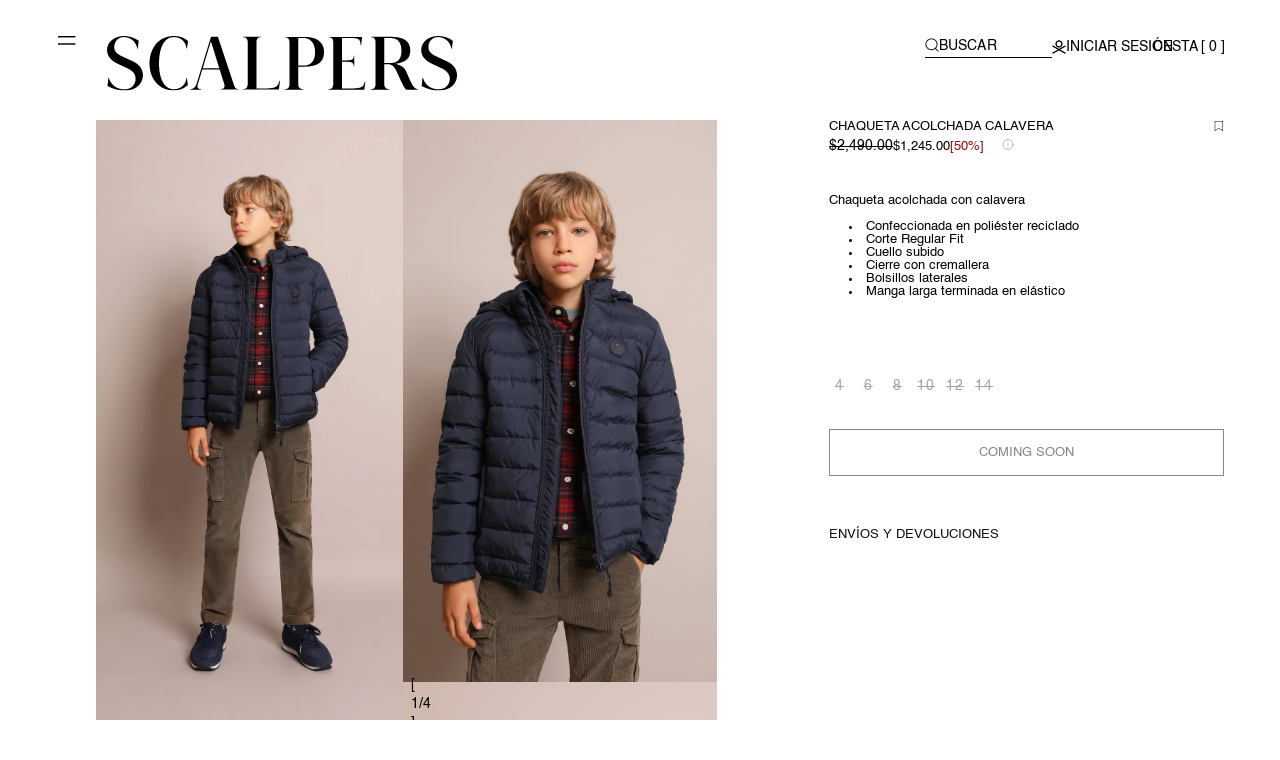

--- FILE ---
content_type: application/javascript; charset=utf-8
request_url: https://searchanise-ef84.kxcdn.com/preload_data.6b6D9F2N5p.js
body_size: 10241
content:
window.Searchanise.preloadedSuggestions=['tenis mujer','camisas hombre','sneakers hombre','chamarras hombre','chaleco hombre','tenis hombre','sudaderas hombre','trajes hombre','sneakers mujer','sudadera mujer','vestidos mujer','sueter hombre','traje de baño','bolsas mujer','cartera hombre','camisetas hombre','blazer hombre','pantalones mujer','jeans mujer','pantalones hombre','animal print','traje de baño hombre','bolso mujer','zapatos mujer','blazer mujer','chamarra hombre','gorra hombre','chaleco mujer','polo hombre','lentes de sol','rebajas mujer','jeans hombre','zapatos hombre','cinturon hombre','calzado hombre','tenis de mujer','abrigo hombre','camisa blanca hombre','calcetines hombre','sueter mujer','rebajas hombre','mochilas hombre','sudaderas mujer','accesorios hombre','camiseta mujer','sweater hombre','outlet mujer','bañador hombre','saco hombre','camisa lino','chamarra piel','chaquetas hombre','pulseras hombre','cardigan hombre','jersey hombre','sudadera hombre','gafas de sol','top mujer','perfume para hombre','camisa hombre','americana hombre','rebajas niños','blusa mujer','camisetas mujer','chalecos hombre','bermudas hombre','funda iphone','bolsos mujer','camisa denim','sobre camisa','calzado mujer','parka hombre','corbata hombre','sweater mujer','cinturón mujer','abrigos mujer','camisa oxford','bolsa mujer','shorts hombre','tenis de hombre','camisa polera','chaqueta piel','accesorios mujer','camisa blanca','t shirt','jersey mujer','traje hombre','manga larga','camisa lino hombre','hoodie hombre','funda iphone 11','slim fit','cazadora hombre','pantalon mujer','chamarras de hombre','tirantes hombre','camiseta hombre','denim mujer','gorra calavera','carteras hombre','saco mujer','parka impermeable','blusas mujer','chamarra piel hombre','vestido midi','lentes hombre','gorras scalper','chamarra mujer','t shirts','mochila calavera','total look','tarjeteros scalpers','camiseta calavera','botines mujer','gorras hombre','sudadera scalpers hombre','camisa mujer','polo manga larga','abrigos hombre','falda midi','perfume mujer','sale men','zapatos hombre-calzado','sweter hombre','alpargatas hombre','descuentos hombre','neceser hombre','polos hombre','chaleco acolchado','mono mujer','player as','henry sneakers','pantalon hombre','t shirt hombre','mochilas scalper','trajes de baño de hombre','back pack','cardigan mujer','camisa slim fit','sneakers bajas','chamarra biker','chamarras mujer','chaqueta mujer','vestido largo','camisas regular fit','boxers hombre','abrigo mujer','camiseta basica','lino hombre','ropa de mujer','love stories','perfume scalpers','carteras mujer','funda iphone 12','lentes de sol hombre','tennis hombre','falda animal print','camisa rayas','skull tee','ropa hombre','sneakers bajas envejecidas','fragancia scalpers','piel mujer','cazadora piel','bolsa de viaje','perfume hombre','guias de talla','mujer sale','cinturones mujer','traje de baño mujer','camisa vestir','vestido mujer','chalecos mujer','trajes de baño','chaqueta hombre','scalpers kids','sudadera calavera','sobrecamisa hombre','rebajas 70% off','cuello v','camisa oxford cuello botones','chaqueta bomber','camisas lino','camisa calavera','camisa azul','guia de talla','bolso piel','basic polo','blusa blanca','jeans skinny','botas mujer','jeans culotte','impermeable hombre','pañuelo hombre','pantalon chino','sudadera niño','chino nos','pulsera hombre','camisa de lino','cuello alto','polera shirt','pantalón lino','funda iphone 12 pro','gorra mujer','tee mujer','pantalon piel','gafas de sol hombre','mochila hombre','mochila backpack','camisa manga corta','tarjetero hombre','pantalones cargo','zapatillas deportivas','top animal print','leo print','player hombre','piel hombre','bomber ante','falda piel','camisas mujer','corbatas calaveras','vestido negro','camisa de vestir','olivia palermo','the club','nueva coleccion','sneakers harry','ford sneakers','bolsas y mochilas','hoodie sweater','bolso outlet','bañador mujer','americana mujer','cartera piel','jeans slim fit','camiseta niño','swimsuit woman','pantalon de hombre','gorra trucker','braguita brasileña','camisa cuello botones','mujer set','jeans cropped','faldas mujer','bolso negro','camiseta print','camiseta basica calavera','camisa verde','pantalón chino pinzas','sandalias piel','alpargatas mujer','new gala sneaker','pantalón jogger','bermudas niño','descuentos mujer','hoodie mujer','de mujer','bolso bandolera','chalecos de hombre','jacket hombre','sacos para hombre','ropa interior','cuello mao','calzado outlet mujer','chamarra de piel','jersey pico','reloj hombre','sneakers hombre 43','sudaderas de hombre','shorts mujer','botas hombre','sudadera capucha','sneaker mujer','pantalon de vestir','traje mujer','sudadera gris','pañuelo estampado','camisa rosa','camisa cuadros','camisa blanca mujer','cubre bocas','traje de baño niño','vestido outlet','sudaderas hombre talla l','tienda scalpers','top descuento','botas tipo cowboy','trajes de baño mujer','cinturones hombre','tipo polo','oxford khaki','americanas hombre','cuello de','tenis mujer 37','pashmina hombre','zapatillas mujer','denim hombre','bolso shopper','camisa slim','tenis mujer 38','blazers hombre','pulsera calavera piel','cazadora piel hombre','sneakers baja','sueter punto','pantalon culotte','pantalón cargo','camisa rayas hombre','total look mujer','negro mujer','home fragance','chamarras piel hombre','botas para mujer','manga corta','chaqueta acolchada','off white','bermudas short','light grey','iphone pro','military jacket','tirantes calaveras','vestidos talla m','bolsas y','blazers mujer','top negro','pantalon pinzas','gafas sol','chamarra de piel hombre','male de viaje','para hombre','sacos mujer','sweaters mujer','jersey cuello','biker piel','camisa cuello mao','sneakers hombre 44','rio sneakers','negro hombre','faldas de piel','new gala','camisa niño','camisa bordada','llavero piel','sneakers niño','bufanda all','new city suit','blusa animal print','cinco bolsillos','calzado para hombre','chamarra acolchada','tenis hombre talla 45','skull star','sneakers serraje canadian','llaveros hombre','chino casual','camisa gris','camisa de','traje lino','la de hombre','faldas rebajas','cartera mujer','blazer cuadros','botines para hombre','vestidos scalpers','camisa lino rayas','tenis niños','chamarra piel mujer','scalpers hombre','traje de','pantalón cargo hombre','iphone case','sobre camisas','fade sweater','de piel','ropa mujer','cazadora cuero hombre','perfumes hombre','tee hombre','ropa niña','camisa oxford calavera contraste','rayas hombre','mujer blusa','t shirt mujer','funda iphone x','biker jacket','pantalon cinco bolsillos','vestido animal print','jersey cremallera','scalpers blusas','de hombre','camisa polera calavera','sneakers bajas calavera','suéter de mujer','sport elisee','calcetines calaveras','chino pinzas','camisas rayas','chaleco acolchado mujer','falda denim','blazer niño','pantalon cuadros','sudadera azul','talla xl','five pocket','male deportiva','traje icon','pantalon niño','falda negro','vestido blanco','camiseta slim fit','tachuelas mujer','pantalon blanco','camisa de hombre','funda iphone pro','camisetas de mujer','pantalones de piel','bolso negro mujer','camisa burgundy','chamarra impermeable hombre','sneakers envejecidas','azul marino','bañadores de hombre','bolsa viaje','gafas hombre','camisas hombre slim','camiseta calavera mujer','scalpers niño','suéter niño','airpods pro','trajes de','polo punto','bandolera mujer','sudaderas niños','mujer promociones','camisa hombre rebajas','black check','calavera mujer','corbata niño','shorts niño','guiasv de talla','hombre accesorios','vestido punto','outlet hombre','hombre chaqueta','camisas niño','lentes sol hombre','sneakers calavera','chaqueta impermeable','sudadera scalpers','tie dye','cinturon calavera','sobrecamisa bolsillos','bolso de viaje','sudadera basica','polera hombre','fragancia de hogar','jeans slim','polo verde','gafas de lectura','parka ligera','talla s','cardigans hombre','vintage linen se shirt','mini falda','suéter v','manga larga hombre','sandalias tacón','skull wallet','harry sneakers','camisa rayas calavera','camisa oxford 42','camisa manga larga','moon sneakers','zapatos ante','cuello vuelto','bolso scalpers','bomber hombre','pantalon chino casual','bufanda hombre','blazer verde','burgundy mujer','boxer calaveras','zapato hombre','polo niño','sueter cuello alto','pantalones cargo hombre','mocasines ante','pantalon negro','sneakers piel','de vestir','scalpers woman','chamarra verde','zapato nautico','perfume the band','polo gris','sudaderas niño','camisa calavera cuello botones','gorro bucket','camiseta blanca','alpargatas cuña','rebajas camisetas','trajes de baño hombre','camisa azul hombre','polo calavera','lino mujer','chaquetas de mujer','camisa pique','player a','top blanco','punto mujer','mujer vestidos','traje de hombre','polo basico calavera','mujer ropa','bolsa de hombre','sudadera mujer talla m','camiseta xs','camisa verde hombre','abrigo pelo','vestidos negro','blazer jacquard','shirt hombre','vestido talla l','accesorios de','top punto','pantalon lino hombre','vestído azul','pañuelo algodón','blazer negro','chaqueta denim','double monk','pulsera calavera','top gun','camisas blancas','jersey niño','pantalón 5 bolsillos','bolsa mochila','scalpers bajas','seatle k shirt','camisa blanca lisa','five pockets','tenis talla 42','relojes hombre','chaqueta bolsillos','sudadera relieve','mujer denim','mujer top','sudaderas hombre talla m','vestido rojo','camisa vaquera','gafas de ver','prax sneakers','funda iphone 11 pro','chaleco scalpers','online exclusive','lana merino','bolsa piel','mujer tenis','bolso acolchado','iphone 15 pro','sunglasses mujer','scalpers mujer','blusas rebajas mujer','camisa lavada','ropa niño','camisas hombre talla 38','blazer woman','bolsos hombre','camisa casual','camiseta calavera hombre','chamarra azul','camiseta bolsillo','jacket mujer','rebajas hombre talla 42','pantalón chino slim fit','tenis mujer talla 39','lab casual blazer','sneakers hombre 40','hoodie niño','camiseta manga larga','chaleco de hombre','calzado nino','vaqueros mujer','camisas slim fit','perfumes mujer','the band','de viaje','tenis talla 36','mascarilla scalpers','traje baño','camisa polera hombre','henry nappa','camisa seda','trajes mujer','funda airpods','crochet mujer','piel pantalon','pantalon de','niño polo','denim camisa','mujer blusas','camisas de','sneaker bajas','bolsas de','tenís niño','gemelos calaveras','bóxer hombre','tenis hombre 44','bolsas de mujer','de mujer beige','the socks','color duck','pantalon negro mujer','pantalon plateado','camiseta logo','camisa tipo polo','sneakers mujer talla 37','camisa b and','boxing club','calzado formal','funda para airpods','tenis hombre 42','talla m','tarjeta de regalo','chaqueta ante','hope mujer','gorra scalpers','best sellers','v neck','rain coat','pantalon woman','americana lino','bolsos nueva coleccion','top detalle','devolucion tiendaonline','camisas de hombre de','camisa manga larga hombre','chaqueta sahariana','bolsa beige','saco cuadros','chamarras de piel hombre','bañador talla s','camisa denim mujer','camisa pana','jersey crochet','ante calavera','active backpack','skull bracelet','pantalones de muje','pantalón corto','miles sneakers','bermuda niño','blazer animal print','sudadera scalpers mujer','chaleco acolchado calavera','cuello redondo','camiseta oversize','mocasines piel','saco de','pantalon jacquard','sudadera verde','saco azul','scalpers mexico','bolso mini','pantalones de vestir','bolsa verde','cazadora piel mujer','parka estilo militar','hombre chaqueta piel','sudadera capucha hombre','seda hombre','chubasquero impermeable','para mujer','bolso mochila','sneaker hombre','sneaker talla 46','tenis animal print','polos manga larga','falda mini','pantalones piel','sandalias tiras','sneakers de mujer','traje azul','cazadora cuero mujer','cargo pants','camiseta rayas','chaqueta biker','gorras hombre-gorras','pantalón mujer l','pantalón verde','chaqueta de piel hombre','bolsas rebajas','camisa vestir doble puño','icon humphrey','vestido crochet','yacht club','oxford peach','sudadera de','duffle bag','henry suede','fancy linen','chaqueta bolsillos multiples','sneaker niño','regular fit','blazer cuadros mujer','camisa sport','tshirt mujer','pantalon cordon','camisa hombre azul','skull mujer','sneakers descuento mujer','sneakers bota','vest if','vestido mini','polo mujer','perfume scs man','fancy sport','sudadera básica calavera','trajes de hombre','new prax sneaker','americanas mujer','chaleco hombre xl','sudadera neo','bajas calaveras','tenis talla 41','maleta de viaje','hombre promociones','tirantes de piel','hombre sudadera','sneakers woman','pantalón gris','vestido amarillo','sudadera s','dark grey','sudadera rosa','gift card','camisa denim hombre','suede jacket','linen hombre','tarjetero piel','vestido rosa','ropa niños','camisa de lino hombre','banadores de','blazer niños','toalla calaveras','top asimetrico','camisas de lino','alpargatas calavera','jersey ochos','camisa polo','cinturon calaveras','pantalon vestir','fancy linen shirt','top mujer animal print','camisa slim hombre','niños camisetas','cardigan cremallera','verde hombre','bañadores niños','camisa pana hombre','sudadera talla m','camisa hombre 40','camisa stripes','camisas blancas hombre','tenis talla 39','camiseta nos','tenis hombre talla 42','bolsas hombre','beach blazer','lentes mujer','bolsa hombre','pantalón amarillo','vestido naranja','polos nino','home fragancia','scalpers the club','swimsuit m','chino hombre','player suspenders','mujer jeans','cinturon azul','camisas hombres','camisa hombre slim','chamarras de piel','camisa traje','zapatillas hombre','jersey lana','sudadera cremallera','layer mujer','chaleco morado','bolso beige','hoodies hombre','sudadera calavera mujer','sudadera logo','chaleco azul','aroma scalpers','polos hombre talla m','bolsa shopper','sneakers sneakers mujer','vestidos de','chaqueta de','classic shorts','de calavera','tenis para mujer','trajes de vestir','short mujer','calzado talla 36','gina sneakers','new skull bracelet','vestido verde','de sneakers','boat shoes','blanco mujer','sandalias romanas','sneakers calavera lateral','tenis scalpers','camisa cuello','case pro','piel de','neceser lona','slippers terciopelo','suit black','denim shirt','sneaker baja','chalecos of','cuello pico','camisas oxford','iphone 14 pro','sudadera con capucha','sacos hombre','deportivas niño','basic round neck tricot','chaqueta militar','jacket gstaad','camisas de vestir','funda movil','saco hombre hombre slim fit','tenis ford','pashmina calaveras','jeans flare','beige hombre','jeans hombre regular','jeans bootcut mujer','tenis henry','zebra mujer','camisas cuello','ropa deportiva','blusa print','vestido manga','cazadoras mujer','corbata azul','pantalón beige','camisa basica','pantalon premium','pantalon estampado','falda larga','jersey cuello pico','de piel hombre','pantalon de lino','calzado de mujer','accesorios de mujer','vestido lino','cargo jogger','gorra verde','tirantes línea','blazer verde mujer','shoes men','pata de gallo','polo basico','jersey hombre s','camisetas hombre xs','calavera camiseta','jeans animal print','sudadera print','blusa de','gorra lavada','chaleco xxl','chamarra hombre biker','camisetas woman','guiasv talla','cinturón trenzado','sudaderas scalpers hombre','light green','pantalones mujer rebajas','buen fin','blusa y','camisa rayas mujer','bomber pana','lana merino hombre jersey','mujer bolsos','bolsa de','croco wallet','beige culotte','mujer camisetas','sweater de calavera','ante hombre','y tops','piel ante','cropped hombre','ropa para','pantalon slim hombre','blazer lino','jeans regular fit','light khaki','nos canadian','camisa azul denim','sudadera niños','iphone x','de talla','beige mujer','falda animal print mujer','vestidos midi','ropa interior hombre','falda animal','sneakers hombre sneakers calavera','thin polo','gorra scalper','tennis talla 39','sneakers ante','mo hila','case iphone','pantalon slim fit','abrigo acolchado','jeans slim fit hombre','fancy class','camisa casual hombre','vestido asimetrico','nos casual chino pants','talla mujer','short hombre','cazadoras hombre','chaquetas mujer','corbata calaveras','bolsas scalpers','chaleco negro','cuello redondo hombre','blazer casual','camisa lisa','camisas de hombre','new gala sneakers woman','chaqueta de piel','chaleco hombre xxl','pantalón azul','jersey cuello redondo','five pockets pants','sudaderas mujer talla xs','hombre tenis','pantalon denim','camiseta niño talla 8','uni bolsa','pantalon hombre fit','piel rebaja','re jo','de lino','jersey tipo polo','bolso shopper acolchado','ropa de','vestido de','sudadera con','camiseta woman','suede bomber','gorras mujer','pantalon m','38 camisa hombre','denim kshirt','calzoncillos calaveras','vestido etnico','chamarra scalpers','blazer azul','camiseta azul','sudaderas hombre l xl','skull gemelos','new harry','zigzag belt','pantalon traje','talla l','sneakers botas','top y','vintage linen','bañadores mujer','jeans bootcut','mis favoritos','falda print','camiseta nudo','short y bermuda mujer','pantalón rosa','camisa talla 38','mujer negro','falda de piel','zapatos náuticos','red print','camisa con','top rojo','piel negro','jeans denim','sneakers bajas calavera lateral','new honey','saco lino','slim fit camisa','chamarras de','camiseta verde','toallas hombre','pique hombre','piel chaqueta','tenis de mujer de','sneakers calavera piel','pañuelo de seda','camisa blanca niño','gabardina hombre','scalpers niña','tote bag','monedero piel','camisa mu','plain skull tee','metalizado scalpers','blusa blanca mujer','cuello polo','shirt mujer','camisa polera blanca','mujer cam','cazadora biker hombre','hombre calzado','gorra niño','sneakers henry woman','camisa blanca oxford','flip flops','jeans mujer skinny','botella scalpers','algodón mujer','camisa para','cargo hombre','pantalon slim','lentes sol','camisas manga corta','chaqueta tecnica','gorra pana','scalpers tenis','jersey woman','lino pantalon','outwear man','traje negro','sudadera lavada','parka de hombre','camisa lino azul','jersey negro','top mujer manga larga','hombre manga larga','pantalon rayas','camiseta detalle','punto lurex','camisa pijamera bolsillo','iphone 11 pro','pantalon lino tie dye','blazer casual hombre','camiseta icon','scalpers cap','sudaderas de n','camisa calavera bordada','cinturon p','gorra vichy','jersey polo','pantalon pana mujer','camisas talla 42','pantalon print','vestido punto lazada','camisa talla 45','corbata calavera','sneakers rebaja 43','pantalon satinado','pantalones niño','zapatos oxford','trajes de baño niño','lo nuevo','sport elise','jersey cuello vuelto','hoodie tricot','sneakers eco harry','fancy shirt','tarjeta regalo','bolso rebajas','falda punto','sneakers para','chamarra bomber','player as hombre','pulsera men','vestido nudo','camiseta rebajas','pulsera mujer','tenis 37 mujer','niño scalpers','black friday hombres','suéter lana','rebajas ropa mujer','animal print mujer','sudaderas talla l','sudadera cremallera rayas','summer ss25','bolsas de mujer piel','pantalon rojo','hombre traje','pantalón jogging','cuello botones','leather pant','pantalones 5 bolsillos','camisa hombre ro','sweater cashmere','bermuda de hombre','bolsa scalpers','xs hombre','bufanda mujer','bota hombre','vestido satinado','camisa print','camisa de cuadros','de cuero','abrigos acolchados hombre','jeans regular','verde mujer','tank top','falda verde','falda mujer','round neck','bolsas de mujer de','mochila lona tipo saco','camisa oxford calavera','mujer sudadera','calzado mujer outlet','puffer jacket','lino algodon','top negro mujer','rebajas sudaderas','brescia pants','sudadera rayas','calzado niños','camisas de manga','bolso clutch','pantalon etnico','falda lino','chamarra gris','new five pockets','classic roll neck','de sport a','camisa marron','traje formal','camisas sport','accesorios de calaveras','chaqueta acolchada calavera','sueter cuello','pantalon wide','mocasin hombre','denim pant','camisa bolsillo','chalecos hombre rebajas','y shirt','bolsos de mujer','chamarra impermeable','sweater gris','bomber jacket','pantalones de cargo','polo blanca','back to skull','trajes para hombre','bolsa ligera calavera','roll neck','camisa polera lino','tenis de niño','estampado animal','sneakers bajas ante calavera','chaquetas de piel','new ryan','jeans niño','pantalón lana','bermudas mujer','zapatillas metalizadas','new oxford','camisa botones','falda crochet','pantalon chino hombre','camisa formal','x olivia palermo','chamarra niño','cuadro de','azul cardigan','ropa negro mujer','mujer accesorios','tenis hombre 41','scalpers shirt','trajes de mujer','amarillo mujer','de mujer talla','vestido s','manga larga mujer','jeans cullote','carteras scalpers','de tirantes','rac jacket','tshirt blanca','mujer tipo new','sueter gris','bag kids','parka encerada','sneakers glitter','camu swimsuit','sweter largo mujer','rock sweater','bolso metalizado','abrigo lana','chamarra verde de hombre','collar de perro','traje de baño hombre talla m','chaleco de','falda midi animal print','toalla calavera','sudadera sin capucha hombre','hope camiseta','camisas lino hombre','camisa hombre botones en el cuello','gorra la','cinturon piel hebilla','basic v neck','camiseta hombre talla xs','polo kids','saco de hombre','pantalon chino casual talla 38','con de','camiseta negro','plumifero mujer','wide leg','sudadera lavada calavera','polo beige','ropa de niño','lino camisa','sneaker calavera lateral','camiseta hombre talla m','sudadera hope','falda blanca','ropa de baño','camisa de seda','de scalpers','player scalperscompany','blanca lino','chamarra de mujer','raya diplomatica','vestido corto','cuello alto hombre','gstad jacket','mujer talla 40','chalecos de','nos kids','bomber piel','mochilas bolsos','camisa tipo','zapatos niño','jersey cuello pico calavera','s hombre','blusa rayas','fragancia para hogar','camisa hombre casual','hombre sweater','vestido nueva coleccion','scalpers tipo','skull classic swimsuit','suéter cuello v','camisa fit summer','vestido print','bolso verde','chaleco lino','jeans jeans mujer','the outlet','blue check','promociones mujer','abrigo largo mezcla lana','chaqueta calavera','short blue','con mujer','de cuadros','scalpers s','camiseta color blanco','vestidos negro de','bolsas scalper','azul mujer','sudadera v mujer','gabardina ligera','bolsa bag','pantalón punto mujer','camisa denim manga abullonada','bermuda niños','zapatos de hombre','mujer blazers','skull belt','short niño','dark brown','vestido niña','jeans mujer culotte','mochila de','crop top','mujer talla 36','sueter hombre cremallera','camisas hombre regular','san valentin','camisas de vestir hombre','v neck tricot','neceser mujer','zapatos hombre rebajas 40','burgundy hombre','sudadera woman','botines de piel','polo thin','scalpers sneakers mujer','camiseta a rayas','vestido lila','gorra lavada khaki','tiendaonline de mexico','chamarras hombres','camisa franela','camisa tartan','blusa rosa','camisa de mujer','jersey niños','camisetas para','sin mangas','camisa algodón','blazer skull','vestido denim','sneakers hombre 41','talla xxl','jersey calavera','tenis negro','sudadera con cremallera hombre','chaleco cuadros','pantalones de mujer','perfumes scalpers','mono lino','biker mujer','icon pants','camiseta premium','blazer cruzado','tienda mujer','pants mujer','candy denim shirt','blazer negro mujer','descuento sudadera','camiseta contraste','espadril hombre','lino niño','t shirts hombre','sudadera navy','oxford blanca','puffer hombre','básica calavera','camisa hombres','traje gris','pantalones niños','blusa denim','blusa outlet','henry sneakers woman','calzado outlet','new city','sobrecamisa gris','sueter beige','camisa slim fit calavera','pantalo hombre talla 30','piel chamarra hombre','camisa scalpers','blusa manga','pulseras mujer','vestido rebajas','halibut blazer','cinturón negro mujer','jersey cuello pico azul','pantalòn mujer piel','talla de zapatos','bolso ny day bag','pantalones slim fit hombre','camisa oxford blanca hombre','biker leather','chaleco punto','ray jacket','chamarra hombre verde','camisa calavera contraste','new coleccion','tenis print','chaleco denim','skull tie','jeans bordado','camisa jacquard','pantalon animal print','falda estilo_casual','beige chinos','bolsa print','polo calavera contraste','lace puff','free wallet','pantalón fluido','tenis hombre talla 43','camiseta scalpers hombre','camisa rayas hombre-camisas','camiseta niño talla 4','new militar','top verde','camisetas rebajas','camiseta lavada calavera','air polo','camisa tipo pique','dark navy','camisa multicolor','camisas de lino hombre','mujer chaleco','cinturón piel','sneakers bl','sweater niño','chamarras nino','color burdeos','negro promociones','perfume para','camisa blanca rayas hombre','camisa micropana','a con','tenis glitter','tenis piel hombre','piel chaquetas','sueter woman','nos denim','camiseta estampada','rebajas blazer mujer','chamarra beige','hombre talla 48','vestido color','vestido fiesta','blazer m','camisa lino rosa','falda midi lazos','camiseta kiss','camisetas niños','punta de lanza','set amarillo','tenis bajas calaveras','animal pro t','sneakers henry','traje de lino hombre','sudadera bordada','mochila bolsa','shoes hombre','americana cruzada','short y bermudas','print cebra','red dress','rayas mujer','zapato mujer','scalpers company','jean hombre','suéter grey','blazers outlet','accesorio hombre','tenis calavera','pantalón pinzas ancho','camiseta lino','polo básico calavera coral','sneakers harry white 39','rebajas hombre zapatos','chamarra de hombre','jeans ankle flare','bordado mujer','parka nino','chalecos niño','falda de','pantalon pana','tenis bota','pantalón blanco hombre','re sign tee raspberry m','chaqueta hombre piel','blazer rosa','de de','suéter redondo','corbatas cadete','jeans rectos tachuelas','botas cowboy mujer','camisas hombre blancas','jeans corte','ropa deportiva mujer','falda satin','camisa corta','pantalon flare','gorras niño','sudadera punto','tenis talla 40','hombre sueter','pro max','pasan knit top','te is','chaqueta ligera','outlet sudaderas niño','zapatos de ante','sandalias mujer','saco de lana','chamarra bike','summer hombre','calaveras mujer','camisa seatlekshirt','vestido flecos','camisa botones cuello','braid vest','sudadera scalper','tipo saco','polo contraste','calcetines scalpers','parka xxl','bolso de','mono negro mujer','neceser metalizado','iphone se','lino etnico','pantalón scalpers','polo calavera hombre','camisas talla 38','english pant','mono negro','de zapatos','new ray jacket','de punto','greyish blue','polo xl','henry sneaker','corbatas a rayas','mss oxford','niña camisa','vestido drapeado','camiseta manga subida','camisetas ho,bre','sudadera tachuelas','fancy rib polo','carteras para hombre','top encaje','camiseta manga corta','duck hombre','grey melange','nos sneakers','jeans grey','trench mujer','para de','jeans regular hombre','sneakers cebra','chaleco acolchado hombre','bikini vichy','camisas con','sweet tee','camisa blanca manga corta','polo blanca hombre','sneakers metalizados','skull v neck','vestido cuadros crochet','abrigo gris','jersey manga larga','polo slim','chaqueta animal print','vestido rayas','camisa vestir slim fit','nos gstaad jacket','chamarras piel','camisa estampada','falda nueva coleccion','camisa lino niño','fluor seams','chaleco ñiño','sneakers mujer 36','sweater tricot','vestido morado','tshirt hombre','americana verde','polo tricot','vi turón ante','camiseta print frontal','chamarra scalper','camisas de calavera hombre','corbata thom','casual chino','gorra de','camisetas basica','blazer hombre azul','camisa blanca regular hombre','pantalones chinos hom','li o','pañuelo seda','rebajas calzado','camisa regular','traje de baño niña','pantalones de lino','double breasted suit blazer','mujer de ante','camiseta blanco','woman suit','scdouble breasted blazer','chinos pinzas','scpleat skirt','mujer sudaderas','para m','falda rosa','sudadera a','punto tachuelas','cartera detalle','vestidos mujer fiesta','crew sweater','pants hombre','cropped jeans','guia de','camisa de calavera','botas chelsea','chaquetas y chamarras','falda a','mujer calzado_36','hombre navy','pantalon cinco bolsillos 40','chaleco premium','camisa hombre 38','oregon sneakers','bolsos woman','bota mujer','mochila tipo','top blanco mujer','de algodon','sneakers altas piel','ny braid','skull tee mujer','bolso me','parka mujer','bufanda motivos','saco chamarra','rojo mujer','chaqueta multiples bolsillos','camisa hombre rayas','sudaderas para mujer','jersey cuello alto','doble pinza','chaqueta biker piel','chaleco metalizado','falda lentejuelas','botin mujer','traje de lino','camisa botones cuello azul','sweater de lana','sneakers calavera suela casco','chamarra homb','sudadera naranja','camisetas manga larga','corbata skull','de hombr','tarjetero mujer','ls polo','gafas de','pantalón metalizado mujer','zip ar','gorra trucker calavera','camisa navy stripes','pantalón vichy','suéter calavera','promociones niño','camiseta manga corta mujer','pantalon a cuadros','pantalones de','bolsas de piel','polo hombre slim','esmoquin hombre','mochila smith','nos firenze','blusa calados','jeans gris','abrigo negro hombre','funda or','calavera nina','zapatos descuento','funda pro','phone case','chamarra acolchado calavera','kids coleccion','camiseta corta mujer','traje de lana hombre','gorras calavera','gorro punto','lentes con','camisa jeans','vestido descuento','camisa oxford peach','traje sastre','key chain','skull scarf','cartera cierre elástico','camisas hombre con logo','pantalon homb','de m','pantalones hombre-pantalones','de para sacos','sneakers para hombre','tipo bota','zapatos de','lime check','camiseta hombre s','sneakers detalle talon','vestido cut out','camisa camel','funda para','jersey all','socks navy','saco negro','new prax','mujer color','camisa beige','camisas talla m','chaleco hombre l','arm linen tee','scalpers home fragancia','jeans cebra','camiseta detalle escote','pantalones mujer piel','falda plisada','birdsbille sneaker','gris hombre','scalpers camisa manga corta','sport linen','jersey lana cuello pico','tenis piel','lurex mujer','moño corbata','polo m','sudadera micropana','new dressy suit','de seda hombre','zapatos hombre 43','mi jer','print étnico','de bota','chaqueta acolchada ligera','bordado ingles','sneakers suela contraste','the sweater','camisa cuadros calavera','camiseta print trasero','sudadera manga','pantalones etnico','osakablazer blazer','traje niño','sin manga','chamarra verde hombre','pantalon beige hombre','summer cardigans','camiseta espalda cruzada','pantalon gris hombre','oslo bracelet','zapatos za','oxford peach f shirt','lents de sol','tie blue','perfume niño','camiseta talla 12','y top','jeans culotte flores','black shirt','parka waxed','perfume original','basic round neck','calzado para mujer','de ante','merino hombre','new un men','sudadera skull','jersey capucha','chaleco cropped','tirante negro','bota tipo','carteras scalperscompany','camisas casual','piel chamarra','mochila básica calavera','shorts de','camiseta detalle trasero','mini bolso movil','chaqueta jacquard','botas cowboy','pantalon de lino de hombre','camisa rayas calavera contraste','pantalón cargo mujer','abrigo pelo premium','pol is','camisetas estampado','bolso cadena','zapato casual','black chec','mini bolso','sudadera print trasero','chamarra militar','new ray','resort shirt','pantalón cinco bolsillos gris','chaleco verde','hot sale','mocasin borlas','jersey cuello redondo calavera','blusa verde','hombre con','punto polo','plumas hombre','green coat','pulsera pulsera','tenis calavera mujer','camiseta cuello redondo','zapatilla mujer','jumpsuit mujer','bomber scalpers','zapatos talla 39','sudadera beige hombre','cuello pana','camiseta de golf','tee niño','sueter cuello redondo','camisa estampada cuadros','scalpers sport','nueva colección mujer','niños calzado','camisa bordada gris','de hombres','jersey negro mujer','bolso calavera','abrigos lana','jean shombre','tenis hombre talla 44','suit mujer','sueter de hombre','camisetas calavera','chamarras scalpers','bloom off','scalper rosa','lisa hombre','sudadera nos','americana ligera','scsnap safari','scalpers de','cierre ajustable','nos woman','lino manga corta','chamarra ante','pantalones m','mochila verde','sudaderas de mujer','jersey rayas','nido de abeja','zapatilla retro','gorra mexico','sneakers de calavera','mochilas nueva','americana ligera lino','blazer lino algodon','sudadera cuello contraste','con be','pencil case','bolsa bandolera','white sneakers mujer','traje gris hombre','o hombre','camiseta nudo trasero','nos sport','camisa hombre burgundy','sneakers talla 45','hoodie kids','total look denim','abrigo beige','set mujer','gorra kids','sneakers blanco','de de zapatos','jeans campana','blazer star','blazer corto','best seller','mochila viaje','camisa denim cuello botones','zip up','denim jacket','ny moon leo','pantalon cropped','jeans costuras curvas','sudadera kids talla 12','white shirt','nos cuello','bolsos shopper','nos camisa','blusa rebajas','jersey regular fit','camisa hombre sport','mujer zapatos','light jacket','camisa cuello botones calavera','hombre camisa','chalecos de de','blazer khaki','prax off white','funda airpods pro','camisa shibuyashirt','air pods','parka ligera hombre','camisa elisee azul','tenis de hombre talla 44','botas altas','camiseta rayas mujer','hood cap','sudadera m','jersey hombre azul','multicolor sandalias','zig zag','camisa white','camiseta blanca calavera','de manga larga','punto zigzag','talla 42 hombre camisas','cardigan animal','camisa a cuadros hombre','pantalon talla 42','azores sneakers','bandolera acolchado','new forest bd shirt','k shirt','zapato dorado mujer','light blue','hombre negro','apatos hombre','pantalón premium doble pinza','bajas calavera','blazer morado','camisa blanca calavera','camisa rayas calavera contraste light blue stripes 40','vestido largo estampado','chino pants','soft tee','polos talla m','camisa con de','polo lino','camisa bolsillo hombre','slim suit','sudaderas con','acolchada hombre','sudadera tie dye','sudadera para hombre','camisa clasica calavera','jersey punto capucha','ante mujer','blazer cruzada satinada','camiseta detalle hombros','sweater negro','corduroy bd shirt','de piel negro','blazer estampado','polo talla s','abrigo de mujer','bañador estampado','sneakers talla 37','polo rayas','case para iphone','oxford camisa','calavera contraste','perfumes para','pantalón frunce','polo rosa','zapato casual de hombre','jersey talla m','pañuelo floral','con hombre','camiseta calavera basica','top bordado','mocasín mujer','vestido fancy','sneaker calavera 44 hombre','camisas de seda','zapatillas estrellas','top azul','pantalon punto','gafas carey','camisa animal print','safari boots','pantalón metalizado','camiseta hombre verde','casual chino pants light khaki','fancy shirt blue check','jersey tie','icon nash','bermuda de lino','saco gris','pocket linen','camisas polera hombre','dark blue','tie tee','pantalón morado','set rosa','top estampado','zapatos outlet mujer','polera denim','saco niño','traje lana','sudadera rosas','abrigo cuadros','top blanco de mujer','chaleco khaki','suspenders navy','camiseta am','chamarras en piel','mujer animal print','cardigan largo','henry nappa sneakers','camisa manga corta hombre','calcetines cortos','mochilas mujer','fragancia mujer','blazer gris','de piel para','chaleco rayas','poleras hombre','camisas de para hombre','new rennes','bolsa mochila calavera','sudaderas mujer talla l','sneaker altas','chalecos rebajas','blusa hombro','etnic skirt','camiseta a rayas hombre','pointelle knit','henry crochet','cinturon verde','leather jacket','hombre chaleco','falda azul','nos button down','blanco hombre','camisa manga cort','camisetas nino','polera adults','camisa lino s','bike jacket','bermudas algodón','olsa bandolera','print tequila','casual chino pants','pants nino','camisas de cuadros','grey woman','iz biker','jersey verde','punto fino','chaleco calavera','sneakers animal print','camisa clasica','lino calavera','mochilas scalper mujer','camisas para niño','azul marino hombre','sudadera mujer tachuelas','chaleco niños','pantalon de pana','camiseta print texto','guia talla','guantes punto','black friday','print mujer','camisetas hombre l','parka impermeable hombre','hombre camiseta','perfume scs','cuello en','chaleco de piel','piel woman','calzado para','jersey capucha lana','jeans bordados','chaleco piel','city suit navy','sobrecamisa premium','chaleco navy','falda leopardo','bolso hombre','12 pro max','jersey cuello redondo hombre navy','sudadera calavera relieve frontal','botas de','fancy lin','sudadera capucha logo bordado','hombre blanco','pantalon skull star','sneakers contraste','bañador hombre s','talla calzado','pantalon cuadros mujer','camisa fancylinenshirt','camisas de con','suede sneakers','pulseras de','top marron','camisas de algodón hombre','trajes talla 48','tenía hombre','blazer icon','emboss sweater i','henley tee'];

--- FILE ---
content_type: text/javascript
request_url: https://scalperscompany.mx/cdn/shop/t/167/assets/rocket-store-location.js?v=47959403738850419821756278995
body_size: 1725
content:
class StoreLocationDrawer extends HTMLElement{constructor(){super(),this.selectedSize=[],this.storeTemplate=this.querySelector("template.store-template"),this.addEventListener("keyup",evt=>evt.code==="Escape"&&this.close()),this.section=document.querySelector(`#${this.dataset.productInfo}`),this.variantData=JSON.parse(this.querySelector('[type="application/json"]').textContent);const overlay=this.querySelector('[class*="drawer__overlay"]');overlay&&overlay.addEventListener("click",this.close.bind(this)),this.setAccessibility(),this.querySelectorAll(".store-location-drawer__option").forEach(option=>option.addEventListener("click",this.onOptionSelect.bind(this))),this.querySelector('[data-action="size-submit"]').addEventListener("click",this.onSizeSubmit.bind(this)),this.querySelector("form").addEventListener("submit",this.searchLocation.bind(this)),this.initAutocomplete()}setAccessibility(){const trigger=document.querySelector(`[data-drawer="${this.id}"]`);trigger&&(trigger.setAttribute("role","button"),trigger.setAttribute("aria-haspopup","dialog"),trigger.addEventListener("click",event=>{event.preventDefault(),this.show(trigger)}),trigger.addEventListener("keydown",event=>{event.code.toUpperCase()==="SPACE"&&(event.preventDefault(),this.show(trigger))}))}handleSwiper(){this.swiperOption&&this.swiperOption.destroy(),this.swiperOption=new Swiper(this.querySelector(".swiper"),{slidesPerView:"auto",spaceBetween:8,mousewheel:!0})}reset(){const step1=this.querySelector('[data-step="1"]'),step2=this.querySelector('[data-step="2"]');step1&&step2&&(step2.classList.add("hidden"),step1.classList.remove("hidden")),this.selectedSize=[],this.currentLocation=null,this.querySelectorAll(".store-location-drawer__submit button").forEach(button=>button.removeAttribute("disabled")),this.querySelectorAll(".store-location-drawer__submit button").forEach(button=>button.classList.remove("loading")),this.querySelectorAll(".store-location-drawer__option").forEach(option=>option.classList.remove("active"));const input=this.querySelector(".store-location-drawer__input input");input&&(input.value="");const results=this.querySelector(".store-location-drawer__results");results&&results.classList.add("hidden")}toggleLoading(button,loading){loading?(button.setAttribute("disabled","true"),button.classList.add("loading"),button.querySelector(".loading-overlay__spinner").classList.remove("hidden")):(button.removeAttribute("disabled"),button.classList.remove("loading"),button.querySelector(".loading-overlay__spinner").classList.add("hidden"))}onSizeSubmit(e){if(this.selectedSize.length===0)return;let button=e.currentTarget;this.toggleLoading(button,!0),setTimeout(()=>{this.querySelector('[data-step="2"]').classList.remove("hidden"),this.querySelector('[data-step="1"]').classList.add("hidden"),this.toggleLoading(button,!1)},500)}searchLocation(e){e.preventDefault();let button=this.querySelector('form [data-action="search-submit"]'),query=this.querySelector(".store-location-drawer__input input").value;this.toggleLoading(button,!0),this.querySelector(".store-location__list").innerHTML="",this.stockForShippingMethod(this.skuSelected,this.storeCodes,(data,sku)=>{this.toggleLoading(button,!1),Object.keys(data).map(key=>{let codigo=key.split("/")[0],store=this.storeForRender.find(s=>s.properties.Codigo==codigo);store&&(store.available=!0,store.sku=sku)}),this.renderLocations()})}renderStore(store){const item=this.storeTemplate.content.querySelector(".store-location__store").cloneNode(!0);store.properties.name;let address=store.properties.name?store.properties.name+" - "+store.properties.Direccion:store.properties.Direccion,schedule=store.properties.Horario.replace("]]>",""),option="";return this.variantData.forEach(item2=>{item2.sku===store.sku&&(option=item2[this.sizeIndex])}),item.querySelector("[data-address]").textContent=address,item.querySelector("[data-schedule]").textContent=schedule,item.querySelector("[data-options]").textContent=option,item.querySelector("a").href=`https://maps.google.com/?q=${store.geometry.coordinates[1]},${store.geometry.coordinates[0]}`,item}stockForShippingMethod(skuModal,storeCodes,callback){skuModal.forEach(sku=>{const data=JSON.stringify({ean:sku,sale_channel:"scalperscompany.myshopify.com",tiendas:storeCodes});fetch("https://madre.scalperscompany.com/api/stock/stockTiendasEan",{method:"POST",headers:{"Content-Type":"application/json","X-User-Agent":"Shopify-Cape-Bender"},body:data}).then(response=>response.json()).then(data2=>{typeof callback=="function"&&callback(data2,sku)}).catch(error=>{typeof callback=="function"&&callback("error")})})}renderLocations(){let availableStore=this.storeForRender.filter(store=>store.available),list=this.querySelector(".store-location__list");const orderAvailableStore=[],orderAvailableStoreECI=[];for(let index=0;index<availableStore.length;index++){const element=availableStore[index];element.properties.name.includes("ECI")||element.properties.name.includes("eci")||element.properties.name.includes("Eci")?orderAvailableStoreECI.push(element):orderAvailableStore.push(element)}orderAvailableStore.sort((a,b)=>a.distanceMaps-b.distanceMaps),orderAvailableStoreECI.sort((a,b)=>a.distanceMaps-b.distanceMaps),orderAvailableStore.concat(orderAvailableStoreECI).map(store=>this.renderStore(store)).forEach(store=>list.appendChild(store)),this.querySelector(".store-location-drawer__results").classList.remove("hidden")}onOptionSelect(e){let value=e.currentTarget.dataset.value;this.querySelectorAll(".store-location-drawer__option").forEach(option=>{option.classList.remove("active")}),e.currentTarget.classList.add("active"),this.selectedSize=[],this.selectedSize.push(value),this.sizeIndex=this.dataset.sizeIndex,this.skuSelected=[],this.selectedSize.map(size=>{this.variantData.forEach(item=>{item[this.sizeIndex]===size&&item.sku&&this.skuSelected.push(item.sku)})})}show(triggeredBy){triggeredBy&&this.setActiveElement(triggeredBy),this.opening=!0,setTimeout(()=>{this.classList.add("animate","active")}),document.body.classList.add("drawer-open"),this.addEventListener("transitionend",()=>{const focusElement=this.querySelector(".drawer__inner")||this.querySelector(".drawer__close");trapFocus(this,focusElement)},{once:!0}),this.handleSwiper(),document.body.classList.add("overflow-hidden")}close(){this.classList.remove("active"),document.body.classList.remove("drawer-open"),removeTrapFocus(this.activeElement),document.body.classList.remove("overflow-hidden"),this.reset()}getSectionInnerHTML(html,selector=".shopify-section"){return new DOMParser().parseFromString(html,"text/html").querySelector(selector).innerHTML}setActiveElement(element){this.activeElement=element}initAutocomplete(){this.address1Field=document.querySelector(".store-location-drawer__input input"),this.autocomplete=new google.maps.places.Autocomplete(this.address1Field,{fields:["address_components","geometry"],types:[]}),this.autocomplete.addListener("place_changed",this.fillInAddress.bind(this))}fillInAddress(){const place=this.autocomplete.getPlace();this.currentLocation={lat:place.geometry.location.lat(),lng:place.geometry.location.lng()},fetch(window.storeKML).then(response=>response.text()).then(data=>{let xml=new DOMParser().parseFromString(data,"text/html");var finalJSON=toGeoJSON.kml(xml),storeCodes=[];let storeForRender=[];finalJSON.features.forEach((value,key)=>{var a=new google.maps.LatLng(parseFloat(place.geometry.location.lat()),parseFloat(place.geometry.location.lng())),b=new google.maps.LatLng(value.geometry.coordinates[1],value.geometry.coordinates[0]),distanceMaps=(google.maps.geometry.spherical.computeDistanceBetween(a,b)/1e3).toFixed(2);distanceMaps<=50&&(storeCodes.push(value.properties.Codigo),value.distanceMaps=distanceMaps,storeForRender.push(value))}),storeForRender.sort((a,b)=>a.distanceMaps-b.distanceMaps),this.storeForRender=storeForRender,this.storeCodes=storeCodes})}}customElements.define("store-location-drawer",StoreLocationDrawer);
//# sourceMappingURL=/cdn/shop/t/167/assets/rocket-store-location.js.map?v=47959403738850419821756278995


--- FILE ---
content_type: text/javascript
request_url: https://scalperscompany.mx/cdn/shop/t/167/assets/swym-wishlist.js?v=117254395044345295781747313208
body_size: 3416
content:
let productTileMarkup=`
	<div class="swym-wishlist-items">
	    <div class="wishlist__overlay" onclick="event.stopPropagation();closePopup(this);"></div>
	    {{#products}} 
	    <div class="swym-wishlist-item">
            <div class="swym-product-card">
                <a href="#" class="swym-item__wishlist-btn" data-product-id="{{empi}}" data-variant-id="{{epi}}" data-product-url="{{du}}">
                    <svg width="9" height="10" viewBox="0 0 9 10" fill="none" xmlns="http://www.w3.org/2000/svg">
                        <path fill-rule="evenodd" clip-rule="evenodd" d="M0.5 0H4.40557V0.482063V7.51464L0.5 10V0Z" fill="black"/>
                        <path fill-rule="evenodd" clip-rule="evenodd" d="M8.31113 0H4.40557V0.482063V7.51464L8.31113 10V0Z" fill="black"/>
                    </svg>
                </a>
                
                <div class="swym-item__image js">
                    <div class="wrapper">
                        <img class="image lazyautosizes" src="{{iu}}" loading="lazy" />
                    </div>
                    <div class="variant-slider"></div>
                </div>
                
                <a class="swym-item__link" href="{{du}}">
                    <div class="swym-item__title rocket-font-helvetica" aria-hidden="true">{{dt}}</div>
                </a>
    
                <div class="price rocket-font-helvetica" data-price="">
                    <span class="price-item price-item--sale" data-sale-price="">
                          {{pr}}{{cu}}
                    </span>
                </div>
            </div>
            <script type="application/json" product-wishlist-variants>{{cpropsData}}<\/script>
        </div>
        {{/products}}
    </div>
    `;function setCookie(name,value,days){var expires="";if(days){var date=new Date;date.setTime(date.getTime()+days*24*60*60*1e3),expires="; expires="+date.toUTCString()}document.cookie=name+"="+(value||"")+expires+"; path=/"}function getCookie(name){for(var nameEQ=name+"=",ca=document.cookie.split(";"),i=0;i<ca.length;i++){for(var c=ca[i];c.charAt(0)==" ";)c=c.substring(1,c.length);if(c.indexOf(nameEQ)==0)return c.substring(nameEQ.length,c.length)}return null}function eraseCookie(name){document.cookie=name+"=; Path=/; Expires=Thu, 01 Jan 1970 00:00:01 GMT;"}function getVariantInfo(variants){try{let variantKeys=variants&&variants!="[]"?Object.keys(JSON.parse(variants)[0]):[],variantinfo;return variantKeys.length>0?(variantinfo=variantKeys[0],variantinfo=="Default Title"&&(variantinfo="")):variantinfo="",variantinfo}catch{return variants}}function fetchedLists(){return new Promise((resolve,reject)=>{let lids=[],onSuccess=function(lists){console.log("Fetched all Lists",lists),lists.forEach(function(list){lids.push(list.lid)}),resolve(lids)},onError=function(error){console.log("Error while fetching all Lists",error),reject(error)};window._swat.fetchLists({callbackFn:onSuccess,errorFn:onError})})}function swymRenderWishlist(swat){let wishlistContentsContainer=document.getElementById("rocket-wishlist-items"),onSuccess=function(lists){let formattedWishlistedProducts="",lids=[];lists.forEach(function(list){lids.push(list.lid),fetchCallbackFn(list.listcontents),formattedWishlistedProducts=list.listcontents.map(function(p){return p=SwymUtils.formatProductPrice(p),p.isInCart=_swat.platform.isInDeviceCart(p.epi)||p.et==_swat.EventTypes.addToCart,p.variantinfo=p.vi?getVariantInfo(p.vi):"",p.cu=="\u20AB"&&(p.pr=Math.trunc(parseInt(p.pr))),p.hasOwnProperty("cprops")&&(p.cpropsData=p.cprops.variants),p})}),setCookie("idWishList",lids);var productTilesMarkup=SwymUtils.renderTemplateString(productTileMarkup,{products:formattedWishlistedProducts});wishlistContentsContainer?(wishlistContentsContainer.innerHTML=productTilesMarkup,attachClickListeners(),initVariantPicker()):console.log("Container not found, Wishlist Page element not found")},onError=function(error){console.log("Error while fetching all Lists",error)};window._swat.fetchLists({callbackFn:onSuccess,errorFn:onError})}function createListWishList(idListName=null){return new Promise((resolve,reject)=>{let listConfig={};idListName?listConfig={lname:idListName}:listConfig={lname:randomString(20)};let onSuccess=function(newList){console.log("Successfully created a new List",newList);let lids=[];lids.push(newList.lid),setCookie("idWishList",lids),resolve(getIdWishList())},onError=function(error){console.log("Error while creating a List",error),reject(error)};window._swat.createList(listConfig,onSuccess,onError)})}function getListWishListDetail(){let lid=getIdWishList();if(lid){let listConfig={lid},onSuccess=function(listDetails){console.log("Successfully fetched List details",listDetails)},onError=function(error){console.log("Error while fetching List details",error)};window._swat.fetchListDetails(listConfig,onSuccess,onError)}}function attachClickListeners(){for(var removeBtns=document.querySelectorAll(".swym-item__wishlist-btn"),k=0;k<removeBtns.length;k++)removeBtns[k].addEventListener("click",onRemoveBtnClick,!1);console.log("Events attached!")}function onRemoveBtnClick(e){e.preventDefault();let lids=getIdWishList();if(console.log(lids),!lids){$.notify(locales[Shopify.locale].remove_from_list.error,"error");return}let product={empi:e.currentTarget.getAttribute("data-product-id"),epi:e.currentTarget.getAttribute("data-variant-id"),du:e.currentTarget.getAttribute("data-product-url")},onSuccess=function(deletedProduct){$.notify(locales[Shopify.locale].remove_from_list.success,"success"),window.SwymCallbacks.push(swymRenderWishlist)},onError=function(error){$.notify(locales[Shopify.locale].remove_from_list.error,"error"),window.SwymCallbacks.push(swymRenderWishlist)};window._swat.removeProductFromLists(product,lids,onSuccess,onError)}function fetchCallbackFn(products){let productMain=document.querySelector(".rocket-scalpers-main-product__save");if(productMain){let mainProductId=productMain.querySelector(".add").getAttribute("data-product-id"),mainVariantId=productMain.querySelector(".add").getAttribute("data-variant-id");var inWishlist=products.find(function(p){return p.empi==mainProductId&&p.epi==mainVariantId});if(inWishlist){var childElm=productMain.querySelector(".add");changeStatusWishlist(childElm,!0)}else{var childElm=productMain.querySelector(".remove");changeStatusWishlist(childElm,!1)}}let productsCard=document.querySelectorAll(".rocket-scalpers-product-card__save");productsCard&&productsCard.forEach(function(elm){let cardProductId=elm.querySelector(".add").getAttribute("data-product-id"),cardVariantId=elm.querySelector(".add").getAttribute("data-variant-id");var inWishlist2=products.find(function(p){return p.empi==cardProductId&&p.epi==cardVariantId});if(inWishlist2){var childElm2=elm.querySelector(".add");changeStatusWishlist(childElm2,!0)}else{var childElm2=elm.querySelector(".remove");changeStatusWishlist(childElm2,!1)}})}function randomString(length){let result="";const characters="ABCDEFGHIJKLMNOPQRSTUVWXYZabcdefghijklmnopqrstuvwxyz0123456789",charactersLength=characters.length;let counter=0;for(;counter<length;)result+=characters.charAt(Math.floor(Math.random()*charactersLength)),counter+=1;return result}function getIdWishList(){return idWishListString=getCookie("idWishList"),idsWishList=idWishListString.split(","),idsWishList}function addOrDeleteProductToWishList(elm,type){let lid,customerId;(async()=>{try{let lids=await fetchedLists();if(lids.length==0&&(customerId=ShopifyAnalytics.meta.page.customerId,customerId?lids=await createListWishList(customerId):lids=await createListWishList()),lids)if(type=="add"){let onSuccess=function(addedListItem){$.notify(locales[Shopify.locale].add_to_list.success,"success"),window.SwymCallbacks.push(swymRenderWishlist)},onError=function(error){$.notify(locales[Shopify.locale].add_to_list.error,"error"),window.SwymCallbacks.push(swymRenderWishlist)},variants=elm.querySelector("script[product-variant-data]").textContent,product={empi:elm.getAttribute("data-product-id"),epi:elm.getAttribute("data-variant-id"),du:"https://"+elm.getAttribute("data-product-url"),cprops:{variants},pr:elm.getAttribute("data-price").replace(/,/g,""),et:4};console.log(product),changeStatusWishlist(elm,!0),window._swat.addProductToLists(product,lids,onSuccess,onError)}else{let onSuccess=function(addedListItem){$.notify(locales[Shopify.locale].remove_from_list.success,"success"),window.SwymCallbacks.push(swymRenderWishlist)},onError=function(error){$.notify(locales[Shopify.locale].remove_from_list.error,"error"),window.SwymCallbacks.push(swymRenderWishlist)},product={empi:elm.getAttribute("data-product-id"),epi:elm.getAttribute("data-variant-id"),du:"https://"+elm.getAttribute("data-product-url")};changeStatusWishlist(elm,!1),window._swat.removeProductFromLists(product,lids,onSuccess,onError)}}catch(error){console.error("Error while fetching lists",error)}})()}function changeStatusWishlist(elm,status){status?(elm.classList.add("hidden"),elm.nextElementSibling.classList.remove("hidden")):(elm.classList.add("hidden"),elm.previousElementSibling.classList.remove("hidden"))}function initVariantPicker(){let wishlistContainer=document.querySelector("#rocket-wishlist-items");if(checkEmptyWishlist(),!wishlistContainer.querySelector("variant-swiper")){let wishlistItems=document.querySelectorAll(".swym-wishlist-item");wishlistItems&&wishlistItems.forEach(function(item){prepareVariantsData(item)})}}function checkEmptyWishlist(){document.querySelectorAll("#rocket-wishlist-items .swym-wishlist-item").length==0?document.querySelector(".wishlist-empty")?.classList.remove("visually-hidden"):document.querySelector(".wishlist-empty")?.classList.add("visually-hidden")}function prepareVariantsData(product){if(product.length===0){console.log("wishlist empty!");return}let variantsData=JSON.stringify(product.querySelector("script[product-wishlist-variants]").textContent),parseData=JSON.parse(variantsData).replace(/&quot;/g,'"').replace(/&#x2F;/g,"/"),variantObjects=JSON.parse(parseData);var sizeKey="option1";variantObjects[0].option2&&variantObjects[0].option1.length>variantObjects[0].option2.length&&(sizeKey="option2");const variantSizes=variantObjects.filter((value,index,self)=>self.findIndex(m=>m[sizeKey]===value[sizeKey])===index);createVariantSwiper(product,variantSizes)}function createVariantSwiper(product,variantSizes){if(!Array.isArray(variantSizes)||variantSizes.length===0)return;let productId=product.querySelector(".swym-item__wishlist-btn").getAttribute("data-product-id"),productUrl=product.querySelector(".swym-item__wishlist-btn").getAttribute("data-product-url"),swiperWrapper=document.createElement("fieldset");if(swiperWrapper.classList.add("product-form__input","swiper-wrapper"),variantSizes.forEach(function(variant){let item=createSwiperItem(variant,productId,productUrl);swiperWrapper.insertAdjacentHTML("beforeend",item)}),swiperWrapper.length!==0){let swiper=createVariantSwiperTemplate(swiperWrapper,productId),productSlider=product.querySelector(".variant-slider");product.querySelector(".swym-item__image").insertAdjacentHTML("beforeend",`<div onclick="event.stopPropagation();openPopup(this);" class="wishlist-open-cart-mb">
                             <svg class="wishlist-open-cart-mb--icon" width="10" height="10" viewBox="0 0 10 10" fill="none" xmlns="http://www.w3.org/2000/svg">
                                    <path d="M4.4077 9.5V5.33395H0.25V4.64935H4.4077V0.5H5.0756V4.64935H9.25V5.33395H5.0756V9.5H4.4077Z" fill="#191919"/>
                             </svg>
                         </div>`),productSlider.insertAdjacentHTML("beforeend",swiper)}}function createVariantSwiperTemplate(swiperWrapper,productId){return`
                    <div onclick="event.stopPropagation();return false;" class="wishlist__size-heading-wrapper">
                        <div class="wishlist__size-close-wrapper">
                            <div onclick="event.stopPropagation();closePopup(this);" class="wishlist__size-close rocket-font-helvetica">
                                  [ x ]
                            </div>
                        </div>
                        <div class="wishlist__size-heading rocket-font-helvetica">A\xD1ADIR TALLA</div>
                    </div>
                    <variant-swiper class="wishlist-product-card__quick-add no-js-hidden" id="product-${productId}" data-product-id="">
                        <div class="variant-swiper-button variant-swiper-button-prev visually-hidden">
                            <svg width="8" height="12" viewBox="0 0 8 12" fill="none" xmlns="http://www.w3.org/2000/svg">
                                <path d="M6.75 0.5L1.25 6L6.75 11.5" stroke="black"/>
                            </svg>
                        </div>
                        <div class="variant-swiper-button variant-swiper-button-next visually-hidden">
                            <svg width="8" height="12" viewBox="0 0 8 12" fill="none" xmlns="http://www.w3.org/2000/svg">
                                <path d="M1.25 0.5L6.75 6L1.25 11.5" stroke="black"/>
                            </svg>
                        </div>
                        <card-variant-radios class="card-variant-container swiper-container">${swiperWrapper.outerHTML}</card-variant-radios>
                    </variant-swiper>
                    <div class="wishlist__size-guide-wrapper">
                        <div class="rocket-font-helvetica wishlist__size-guide">Guia de tallas</div>
                    </div>
        `}function createSwiperItem(size,productId,productUrl){var option=size.option1;return size.option2&&size.option1.length>size.option2.length&&(option=size.option2),`
                <div class="swiper-slide">
                    <input type="radio" name="size" value="${option}">
                    <label class="variant-size-label" onclick="event.preventDefault();wishlistAddToCart(this);" data-product-id="${productId}" data-variant-id="${size.id}" data-product-url="${productUrl}">${option}</label>
                </div>`}function openPopup(elm){elm.parentNode.querySelector(".variant-slider").classList.add("open"),document.querySelector(".wishlist__overlay").classList.add("open")}function closePopup(elm){elm.closest(".wishlist-items-container").querySelectorAll(".variant-slider").forEach(function(variantPicker){variantPicker.classList.remove("open")}),document.querySelector(".wishlist__overlay").classList.remove("open")}function closePopupOverlay(elm){document.querySelector(".wishlist__overlay").classList.remove("open")}function wishlistAddToCart(e){let productId=e.getAttribute("data-product-id"),variantId=e.getAttribute("data-variant-id"),du=e.getAttribute("data-product-url");window._swat.replayAddToCart({empi:productId,du},variantId,function(c){e.setAttribute("data-state-cart","swym-added"),$.notify(locales[Shopify.locale].add_to_cart.success,"success"),fetch(window.Shopify.routes.root+"?section_id=cart-drawer").then(res=>res.text()).then(function(res){let refreshCart=new DOMParser().parseFromString(res,"text/html").querySelector("#CartDrawer").innerHTML,wrapper=document.querySelector("#CartDrawer");wrapper.innerHTML=refreshCart;let cartDrawer=document.querySelector(".rocket-cart-drawer");cartDrawer.cartDrawerOverlayInitEvent(),cartDrawer.classList.contains("is-empty")&&cartDrawer.classList.remove("is-empty")}).catch(error=>{console.error("Error:",error)})},function(e2){e2=="Variant is in stock"?$.notify(locales[Shopify.locale].add_to_cart.out_stock,"error"):$.notify(locales[Shopify.locale].add_to_cart.error,"error")})}window.SwymCallbacks||(window.SwymCallbacks=[]),window.SwymCallbacks.push(swymRenderWishlist);const locales={en:{add_to_list:{success:"Successfully added the product to List",error:"Error while adding the product to the List"},remove_from_list:{success:"Successfully remove the product from List",error:"Error while removing the product from list"},add_to_cart:{success:"Successfully added product to cart",error:"Error while adding the product to cart",out_stock:"Product is out of stock"}},es:{add_to_list:{success:"Guardado en tus favoritos",error:"Error al guardar en tus favoritos"},remove_from_list:{success:"Eliminado de tus favoritos ",error:"Error al eliminar el producto de tus favoritos"},add_to_cart:{success:"A\xF1adido a tu cesta",error:"Error al a\xF1adir el art\xEDculo a tu cesta",out_stock:"Art\xEDculo agotado"}},de:{add_to_list:{success:"Das Produkt wurde erfolgreich zur Liste hinzugef\xFCgt",error:"Fehler beim Hinzuf\xFCgen des Produkts zur Liste"},remove_from_list:{success:"Das Produkt wurde erfolgreich aus der Liste entfernt",error:"Fehler beim Entfernen des Produkts aus der Liste"},add_to_cart:{success:"Produkt erfolgreich in den Warenkorb gelegt",error:"Fehler beim Hinzuf\xFCgen des Produkts zum Warenkorb",out_stock:"Das Produkt ist nicht vorr\xE4tig"}}};
//# sourceMappingURL=/cdn/shop/t/167/assets/swym-wishlist.js.map?v=117254395044345295781747313208
